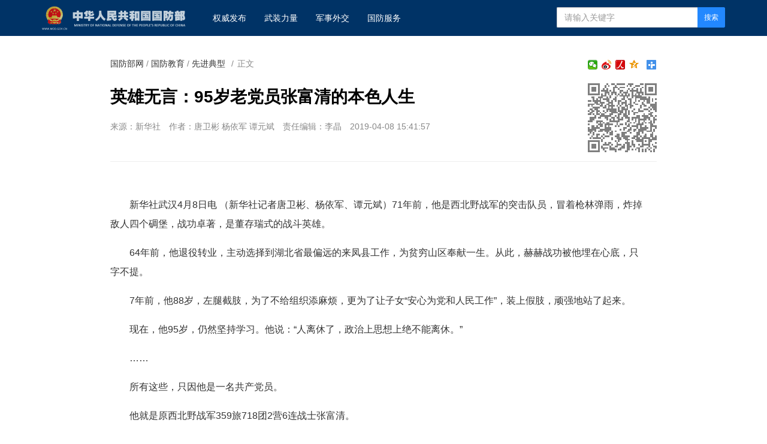

--- FILE ---
content_type: text/html
request_url: http://www.mod.gov.cn/gfbw/gfjy_index/xjdx/4838966.html
body_size: 11184
content:
<!doctype html>
<html lang="zh-cn">

<head>
    <meta charset="utf-8">
    <meta http-equiv="X-UA-Compatible" content="IE=edge">
    <meta name="viewport" content="width=device-width, initial-scale=1, maximum-scale=1, user-scalable=no">
    <!-- 设置根目录路径 -->
    <meta id="domain" content="http://www.mod.gov.cn/material/">
    <!-- Set render engine for 360 browser -->
    <meta name="renderer" content="webkit">
    <!-- No Baidu Siteapp-->
    <meta http-equiv="Cache-Control" content="no-siteapp">
    <link rel="icon" type="image/png" href='http://www.mod.gov.cn/material/img/favicon.ico'>
    <link rel="shortcut icon" href="http://www.mod.gov.cn/material/img/favicon.ico">
    <!-- Add to homescreen for Chrome on Android -->
    <meta name="mobile-web-app-capable" content="yes">
    <!--link rel="icon" sizes="192x192" href="../../14782.files/favicon.png"-->
    <!-- Add to homescreen for Safari on iOS -->
    <meta name="apple-mobile-web-app-capable" content="yes">
    <meta name="apple-mobile-web-app-status-bar-style" content="black">
    <!-- Add title for apple-mobile-web-app-title -->
    <meta name="apple-mobile-web-app-title" content="英雄无言：95岁老党员张富清的本色人生" />
    <link rel="apple-touch-icon-precomposed" href='/img/favicon.png'>
    <!-- Tile icon for Win8 (180x180 + tile color) -->
    <meta name="msapplication-TileImage" content="http://www.mod.gov.cn/material/img/favicon.png">
    <meta name="msapplication-TileColor" content="#FFFFFF">
    <!-- Add Page Title -->
    <title>
        英雄无言：95岁老党员张富清的本色人生 - 中华人民共和国国防部
    </title>
    <!-- Add description and keyword-->

    <link rel="stylesheet" href='http://www.mod.gov.cn/template/tenant207/t378/css/style.css'>
    <link rel="stylesheet" href='http://www.mod.gov.cn/template/tenant207/t378/css/share_style1_16.css'>
    <!--Webterren MetaCode start-->
    <meta name="filetype" content="0" />
    <meta name="publishedtype" content="1" />
    <meta name="pagetype" content="1" />
    <meta name="catalogs" content="cbf-214145" />
    <meta name="_catalogs" content="S21_">
    <meta name="contentid" content="4838966">
    <meta name="publishdate" content="2019-04-08" />
    <meta name="author" content="李晶"/>
    <meta name="reporter" content="唐卫彬 杨依军 谭元斌"/>
    <meta name="editor" content="于雅倩"/>
    <!--Webterren MetaCode end-->
    <script src="http://www.mod.gov.cn/material/js/jquery.js"></script>
    <script src='http://www.mod.gov.cn/material/js/wxs-1.0.0.js'></script>
    <script src='http://www.mod.gov.cn/template/tenant207/t378/js/respond.min.js'></script>
    <link rel="stylesheet" href='http://www.mod.gov.cn/material/static/api/css/share_style1_16.css'/>
    <link rel="stylesheet" href='http://www.mod.gov.cn/material/css/fenye.css' />
    
</head>

<body>
    <!--header-->
    <link rel="stylesheet" href="http://www.mod.gov.cn/template/tenant207/t557/css/header.css"/>
 <div class="nav-bar hidden-print">
        <div class="container">
            <a class="logo navbar-header" href="http://www.mod.gov.cn">
                <img class="logo" src='http://www.mod.gov.cn/template/tenant207/t557/img/logo.png' alt="中华人民共和国国防部" />
            </a>
            <ul class="list-unstyled nav navbar-nav hidden-xs hidden-sm">
                <!-- 权威发布1 -->
                <li><a href="http://www.mod.gov.cn/gfbw/qwfb/index.html">
                        权威发布 </a></li>
                <!--武装力量  -->
                <li><a href="http://www.mod.gov.cn/gfbw/wzll/index.html">
                        武装力量 </a></li>
                <!--  军事外交-->
                <li><a href="http://www.mod.gov.cn/gfbw/jswj/index.html">
                        军事外交 </a></li>
                <!--国防服务  -->
                <li><a href="http://www.mod.gov.cn/gfbw/gffw/index.html">
                        国防服务 </a></li>
            </ul>
            <form action="http://www.mod.gov.cn/zjlm/ssjgym/index.html" class="pull-right hidden-xs"
                method="get" target="_blank">
                <input type="hidden" id="serach_type_input" name="searchfield" value="TITLE">
                <input type="text" name="keyword" placeholder="请输入关键字" required class="form-control input-sx">
                <input type="hidden" name="indexsearch" value="1" />
                <button type="submit" class="btn btn-info btn-custom btn-sm">搜索</button>
            </form>
        </div>
    </div>
    <script src="http://www.mod.gov.cn/material/js/webdig.js"></script>
<!-- make template id  557 name 正文页header -->
<!-- make time 2023-03-11 20:49:00 -->
<!-- make template id  557 name 正文页header -->

    <!--header end-->
    
 
    <!--wxsfix-->
    <div style="display:none"></div>
    <!--/wxsfix-->

    <div data-slot="articleNav"></div>
    
    <div class="container m-t">
        <div class="row m-t">
            <!--原侧边栏已删除-->
            <div class="content">
                <ol class="breadcrumb hidden-print">
                    <!--当前位置-->
                     <a href="http://www.mod.gov.cn/gfbw/index.html" target="_blank" >国防部网</a> / <a href="http://www.mod.gov.cn/gfbw/gfjy_index/index.html" target="_blank" >国防教育</a> / <a href="http://www.mod.gov.cn/gfbw/gfjy_index/xjdx/index.html" target="_blank" >先进典型</a>
                    <font class="">/</font>正文
                </ol>

                <span class="bdsharebuttonbox box_fr hidden-xs bdshare-button-style1-16" data-bd-bind="1653876365632">
                    <a href="#" class="bds_more" data-cmd="more"></a>
                    <a href="#" class="bds_qzone" data-cmd="qzone" title="分享到QQ空间"></a>
                    <a href="#" class="bds_people bds_custom_people" data-cmd="people" title="分享到人民微博"></a>
                    <a href="#" class="bds_tsina" data-cmd="tsina" title="分享到新浪微博"></a>
                    <a href="#" class="bds_weixin bds_custom_weixin" data-cmd="weixin" title="分享到微信"></a>
                </span>
               
                <hr class="m-n" />

                <div class="article-header">
                    <!--二维码-->
                    <div class="qrCode visible-lg" id="qrCode"></div>
                    <!--稿件信息-->
                    <h3></h3>
                    <h1>英雄无言：95岁老党员张富清的本色人生</h1>
                    <h3></h3>
                    <div class="info">
                                                <span>来源：新华社</span>
                                                                         <span>作者：唐卫彬 杨依军 谭元斌</span>                          <span>责任编辑：李晶</span> 
                        <span>2019-04-08 15:41:57</span>
                                             </div>
                </div>

                <div class="article-content p-t" id="article-content">
                    <div id="mediaurl">
                        <!--mediaurl-->
                    </div>

                    <div id="cm-player"></div>

                    <div id="wxsimgbox" style="display:none"></div>

                    <div class="m-t-list" id="main-news-list">
                        <!--HTMLBOX-->
                        <div>
                                                    <p>新华社武汉4月8日电 （新华社记者唐卫彬、杨依军、谭元斌）71年前，他是西北野战军的突击队员，冒着枪林弹雨，炸掉敌人四个碉堡，战功卓著，是董存瑞式的战斗英雄。</p>

<p>64年前，他退役转业，主动选择到湖北省最偏远的来凤县工作，为贫穷山区奉献一生。从此，赫赫战功被他埋在心底，只字不提。</p>

<p>7年前，他88岁，左腿截肢，为了不给组织添麻烦，更为了让子女“安心为党和人民工作”，装上假肢，顽强地站了起来。</p>

<p>现在，他95岁，仍然坚持学习。他说：“人离休了，政治上思想上绝不能离休。”</p>

<p>……</p>

<p>所有这些，只因他是一名共产党员。</p>

<p>他就是原西北野战军359旅718团2营6连战士张富清。</p>



<center><img data-id="3333924" id="10957484" title="" border="0" src="/gfbw/gfjy_index/xjdx/_attachment/2019/04/08/4838966_b083fe7b41a41e1577471e.jpg" sourcedescription="编辑提供的本地文件" sourcename="本地文件"/></center>
<p style="TEXT-ALIGN: center" align="center"><font style="FONT-SIZE: 10pt" size="1">左腿截肢的张富清依靠支撑架在家里活动（3月31日摄）。新华社记者 程敏 摄</font></p>



<center><img data-id="3333938" id="10957601" title="" border="0" src="/gfbw/gfjy_index/xjdx/_attachment/2019/04/08/4838966_b083fe7b41a41e1577541f.jpg" sourcedescription="编辑提供的本地文件" sourcename="本地文件"/></center>
<p style="TEXT-ALIGN: center" align="center"><font style="FONT-SIZE: 10pt" size="1">张富清在家里看书学习（3月31日摄）。新华社记者 程敏 摄</font></p>



<center><img data-id="3333949" id="10957603" title="" border="0" src="/gfbw/gfjy_index/xjdx/_attachment/2019/04/08/4838966_b083fe7b41a41e15776420.jpg" sourcedescription="编辑提供的本地文件" sourcename="本地文件"/></center>
<p style="TEXT-ALIGN: center" align="center"><font style="FONT-SIZE: 10pt" size="1">张富清和老伴在家里吃晚饭（3月31日摄）。新华社记者 程敏 摄</font></p>

<p>（一）</p>

<p>2018年12月3日，来凤县城。</p>

<p>来凤县委政法委干部张健全，小心翼翼地怀揣着一个包裹来到县人社局。彼时，县里正在按照上级统一安排，开展退役军人信息采集工作。</p>

<p>张健全带来的东西，是父亲张富清一生珍藏的宝贝。</p>

<p>“那是下午5点20分，我正准备下班。看到闪耀着光芒的勋章，我一下就被吸引住了。”对那天的情景，来凤县退役军人信息采集工作专班信息采集员聂海波记忆犹新。</p>

<p>在聂海波注视下，张健全郑重地一一取出包裹里的物品——</p>

<p>一本立功证书，记录着张富清在解放战争时立下的战功：立军一等功一次，师一等功、二等功各一次，团一等功一次，两次获“战斗英雄”称号。</p>

<p>一份西北野战军的报功书，讲述着张富清“因在陕西永丰城战斗中勇敢杀敌”，荣获特等功。</p>



<center><img data-id="3333967" id="10957605" title="" border="0" src="/gfbw/gfjy_index/xjdx/_attachment/2019/04/08/4838966_b083fe7b41a41e15777721.jpg" sourcedescription="编辑提供的本地文件" sourcename="本地文件"/></center>
<p><font style="FONT-SIZE: 10pt" size="1">张富清当年的报功书（3月30日翻拍）。新华社记者 程敏 摄</font></p>

<p>一枚西北军政委员会颁发的奖章，镌刻着“人民功臣”四个大字……</p>

<p>激动地看完张健全带来的材料，聂海波深感震撼：“没想到我们来凤还隐藏着这样一位战功赫赫的大英雄！”</p>

<p>（二）</p>

<p>“永丰战役带突击组，夜间上城，夺取敌人碉堡两个，缴机枪两挺，打退敌人数次反扑，坚持到天明。我军进城消灭了敌人。”</p>

<p>这是立功证书对张富清1948年11月参加永丰战役的记载。</p>

<p>发生在陕西蒲城的永丰之战，是配合淮海战役的一次重要战役。战况异常惨烈，“一夜之间换了八个连长”。</p>

<p>对那场艰苦卓绝的战斗，95岁的张富清仍历历在目。</p>

<p>张富清所在的连是永丰战役突击连。张富清又是突击连的突击班成员。27日夜，他和两名战友匍匐前进，扒着墙砖缝隙攀上城墙。张富清第一个跳下城墙，与围上来的敌人激战。</p>

<p>“我一转身，看见敌人将我围住了，就端起冲锋枪扫射，一下子打死七八个。”张富清说，交火的时候，他感觉到自己的头被猛砸了一下，消灭眼前的敌人后，手一摸，发现满脸都是血。原来，子弹擦着头顶飞过，把一块头皮掀了起来……</p>

<p>“打死七八个敌人后，我逼近碉堡，用刺刀在城墙底下刨了个洞，把我带的八颗手榴弹和一个炸药包码在一起，拉着了手榴弹，炸毁了碉堡……”</p>

<p>那一夜，张富清接连炸毁两座碉堡，缴获两挺机枪、数箱弹药。战斗中，他幸存下来，两个战友却从此杳无音讯……</p>

<p>因在战斗中表现英勇，张富清获得军甲等“战斗英雄”荣誉称号。</p>

<p>1948年3月参军，8月入党，在壶梯山、东马村、临皋、永丰城等战斗中都冲锋在前——这位陕西汉中小伙子历尽了九死一生。</p>



<center><img data-id="3333985" id="10957607" title="" border="0" src="/gfbw/gfjy_index/xjdx/_attachment/2019/04/08/4838966_b083fe7b41a41e15778622.jpg" sourcedescription="编辑提供的本地文件" sourcename="本地文件"/></center>
<p><font style="FONT-SIZE: 10pt" size="1">张富清年轻时的照片（3月30日翻拍）。新华社记者 程敏 摄</font></p>

<p>（三）</p>

<p>陕西、新疆、北京、南昌、武汉……</p>

<p>几经辗转，1955年初，已是连职军官的张富清面临退役转业的人生转折。听说湖北西部恩施条件艰苦，急缺干部，他二话不说：“我可以去！”</p>

<p>听说来凤县在恩施最偏远、最困难，没有丝毫犹豫，他又一口答应：“那我就去来凤。”</p>

<p>那是一个寒冷的冬天。从武汉动身，一路向西，再向西。恩施是湖北西部边陲，来凤更是边陲的边陲，怀着投身社会主义建设的憧憬，张富清来了。</p>

<p>“这里苦，这里累，这里条件差，共产党员不来，哪个来啊！”——带着一个共产党员的赤诚，张富清来了。</p>

<p>此后几十年，“人民功臣”张富清勤劳的身影，先后出现在粮食局、三胡区、卯洞公社、外贸局、建设银行……双脚却很少再迈出来凤。母亲去世，他也没能见上最后一面……</p>

<p>工作挑最苦最难的干，从不争名争利。张富清把余生献给了来凤，献给了这片曾经毫无关联的大山。</p>

<p>浴血奋战，战功卓著……自从到了来凤，过去的一切，都被张富清刻意尘封起来。</p>

<p>60多年，无论顺境逆境，张富清从不提自己的战斗功绩。证书和军功章被他藏在一个随身几十年的皮箱里，连儿女也不知情。</p>

<p>（四）</p>

<p>瞒得再紧，瞒不过最亲的人。</p>

<p>妻子孙玉兰最清楚丈夫身上有多少伤。右身腋下，战争中被燃烧弹灼烧，黑乎乎一大片；头顶的伤疤至今依稀可见……</p>

<p>孙玉兰和张富清是同乡。战争期间及之后的几年，村里人都以为张富清已经不在人世了。1954年，张富清回了趟家乡，大家才知道，他还活着。</p>

<p>共青团员、妇女主任孙玉兰，和长自己11岁的张富清一见钟情。不久后，被爱情召唤的孙玉兰，追随张富清到了来凤。</p>

<p>这一来，就是一辈子。</p>

<p>上世纪60年代，为给国家减轻负担，担任三胡区副区长的张富清率先动员妻子从供销社的铁饭碗“下岗”。他的理由很简单：“国家困难，我首先要看看自己有没有占群众、公家的好处……要精简人员，首先从我自己脑壳开刀……”</p>

<p>同挚爱的人在一起，多苦都是甜。</p>

<p>夫妻俩生养了四个孩子。大女儿患病，至今未婚，常年在家靠母亲看护；小女儿是卫生院普通职员；两个儿子凭自己的本事上学、工作，从基层教师干起，一步步成长为县里的干部。</p>

<p>几个子女，没有一个在张富清曾经任职的单位上班。</p>

<p>如今，最小的儿子也快到退休年龄。形容自己眼中的父亲，张健全用了一个词：“平凡”。</p>

<p>从转业到离休，数十年如一日，张富清像一块砖头，哪里需要就往哪里搬。乐观、朴实、真诚……在大家的印象中，他就是这样一个平凡的人，和普通老百姓没什么差别。</p>

<p>（五）</p>

<p>张富清是“战斗英雄”的消息，在来凤迅速传开了。</p>

<p>不少人感到震惊。“只知道他当过兵，没想到他是那么大的英雄。”</p>

<p>有人感到不解。“别人没他那么大的功劳，还整天问组织要这要那。他老婆没有工作，大女儿又残疾，也没见他提什么要求。”</p>

<p>有人感到惋惜。“那么大的战功，如果当初留在武汉，早就成了高级干部。”</p>

<p>更多的人深受教育和感动。</p>

<p>去年，张富清做眼部手术。术前，中国建设银行来凤支行行长李甘霖特意叮嘱，张老是离休干部，医药费全额报销，可以选好一些的晶体。但张富清听说同病房的农民病友用的是最便宜的，也选了最便宜的。</p>

<p>“我已经离休了，不能再为国家做什么，能节约一点是一点。”</p>

<p>衣服的袖口都烂了，还在穿；儿子给他买的新衣服，他叠得整整齐齐放在箱子里。</p>

<p>张富清的心里，几乎没有他自己。</p>

<p>“以前，只不过觉得他大我们一些，工作在我们前头；现在他从我面前过，我都要在心里默默向他致敬！”72岁的来凤县关心下一代工作委员会副主任张昌恩说。</p>

<p>（六）</p>

<p>在张富清简陋的家中，珍藏着一个打满了补丁的搪瓷缸。</p>



<center><img data-id="3333998" id="10957609" title="" border="0" src="/gfbw/gfjy_index/xjdx/_attachment/2019/04/08/4838966_b083fe7b41a41e15779e23.jpg" sourcedescription="编辑提供的本地文件" sourcename="本地文件"/></center>
<p><font style="FONT-SIZE: 10pt" size="1">张富清珍藏了几十年，补了又补的搪瓷缸（3月31日摄）。新华社记者 程敏 摄</font></p>


<p>一面是熠熠生辉的天安门、展翅飞翔的和平鸽；一面写着：赠给英勇的中国人民解放军——保卫祖国、保卫和平。孙玉兰说，这是丈夫最心爱的物件。</p>

<p>从1954年起，这个搪瓷缸就是张富清生活的一部分。如今，补了又补，不能再用，张富清就把它认真保存了起来。</p>

<p>上世纪80年代初，张富清一家搬到现在仍居住的建行宿舍。30多年过去，楼上楼下、左邻右舍都已翻修一新，老两口的家还是老样子。</p>

<p>斑驳的墙壁，褪色的家具……虽然朴素，这个家整洁而充满生气。阳台上整齐地养着一排绿植，像是一队整装待发的战士。</p>

<p>面色红润，声音洪亮，精神矍铄——我们面前的张富清，仿佛不是一位90多岁的老人。近几年，他仍然坚持自己下楼买菜，有时还下厨给老伴炒几个菜。透过窗户，常常听到他爽朗的笑声……</p>

<p>1985年离休后，张富清一直保持着读书看报的习惯。他特别爱看《半月谈》。</p>

<p>卧室的写字台上，一本2016年版的《习近平总书记系列重要讲话读本》，被他翻阅得封皮泛白。</p>

<p>第110页的一段文字旁，做着标记——</p>

<p>“要不断改造主观世界、加强党性修养、加强品格陶冶，老老实实做人，踏踏实实干事，清清白白为官，始终做到对党忠诚、个人干净、敢于担当。”</p>

<p>这不正是共产党员张富清一生的写照吗？</p>

<p>（七）</p>

<p>战争年代不怕牺牲、出生入死，张富清靠的是一个党员的信仰——</p>

<p>“我一直按我入党宣誓的去做……满脑子都是要消灭敌人，要完成任务……所以也就不怕死了。”</p>

<p>和平时期淡泊名利、扎根大山，张富清为的是不负入党的誓言——</p>

<p>“和我并肩作战的战士，有几多（好多）都不在了。比起他们来，我有什么资格拿出立功证件去摆自己啊？！我有什么功劳啊？！”</p>

<p>讲起这些，这位95岁的老人声音颤抖，泪水溢满了眼眶。</p>



<center><img data-id="3334016" id="10957611" title="" border="0" src="/gfbw/gfjy_index/xjdx/_attachment/2019/04/08/4838966_b083fe7b41a41e1577ac24.jpg" sourcedescription="编辑提供的本地文件" sourcename="本地文件"/></center>
<p><font style="FONT-SIZE: 10pt" size="1">张富清回忆当年并肩作战的战友们牺牲时情景，不禁泪流满面（3月31日摄）。新华社记者 程敏 摄</font></p>

<p>英雄事迹传出后，有媒体闻讯而来。张富清拒绝接受采访。记者越来越多，没有办法，张健全只好骗父亲：“这是组织的要求！”张富清这才答应——身为一名共产党员，必须服从组织的安排。</p>

<p>张富清最欣慰的，是一家四代有六个党员。</p>

<p>考虑再三，让子女拿着立功证书去登记，出发点也是对党忠诚——</p>

<p>“党和国家开展退役军人信息采集工作，是一件大好事。如果我不如实向党报告，那就是对党不老实……”</p>

<p>（八）</p>

<p>时光回溯到2018年3月17日。</p>

<p>北京人民大会堂。十三届全国人大一次会议表决通过关于国务院机构改革方案的决定。</p>

<p>近一个月后，退役军人事务部正式挂牌。</p>

<p>组建退役军人事务部，是以习近平同志为核心的党中央着眼党和国家事业全局作出的重大战略决策。</p>

<p>“军人是最可爱的人”“不能让英雄流血又流泪”……随着退役军人管理保障工作有序开展，许多英雄事迹，陆续被发掘出来。</p>

<p>九旬老兵张富清，不想给党、给国家、给军队添任何麻烦。不久前，在给曾经战斗部队的一封答谢信中，他情真意切地写道：</p>

<p>“希望你们坚决听党的话，坚决听从习主席指挥”“心往一处想，劲往一处使，拧成一股绳……”</p>

<p>（九）</p>

<p>新疆军区某红军团，张富清当年战斗的英雄部队。年轻的官兵，正紧紧围绕听党指挥、能打胜仗、作风优良强军目标，学习老前辈张富清英雄事迹，立志做新时代革命军人。</p>

<p>3月2日，部队派员专程到来凤，探望老战士张富清。</p>

<p>是夜，平素内敛沉默的张健全抑制不住内心激动。眼含热泪，他写下深情的记录——</p>

<p>部队来人了</p>

<p>老兵心中掀起波澜</p>

<p>面对军装上的军徽</p>

<p>老兵用一条独腿坚强站立</p>

<p>缓缓举起右手</p>

<p>庄严地行上军礼</p>

<p>……</p>



<center><img data-id="3334031" id="10957613" title="" border="0" src="/gfbw/gfjy_index/xjdx/_attachment/2019/04/08/4838966_b083fe7b41a41e1577bb25.jpg" sourcedescription="编辑提供的本地文件" sourcename="本地文件"/></center>
<p><font style="FONT-SIZE: 10pt" size="1">张富清和老伴在住了几十年的老房子里看电视（3月31日摄）。新华社记者 程敏 摄</font></p>
                                                 </div>
                        <!--HTMLBOX-->
                    </div>
                </div>

            </div>
            <!--原侧边栏已删除-->
        </div>
    </div>

    <div id="loadNextPageBtn" data-CurrentPage="1" class="loadNextPageBtn visible-xs visible-sm hidden-print">
        <span>轻触这里，加载下一页</span><br /><small id="VProgress"></small>
    </div>
    <div width="100%" id="displaypagenum" class="more-page" style="text-align:center"></div>
     

    <!--footer-->
     <style type="text/css">
    #copy-year { font-style: normal;}
 </style>

<div data-slot="articleFooter">
   <link rel="stylesheet" href='http://www.mod.gov.cn/template/tenant207/t385/articleFooter.css'>
   <div class="footer currencyFooter m-t" id="pageFooter">
    <div class="container">
      <p>
        <a
          href="http://www.mod.gov.cn/zjlm/wzdt_226173/index.html#S2"
          target="_blank"
          class="hidden-xs"
          >站点地图</a>
        <em class="hidden-xs">|</em>
        <a href="http://www.mod.gov.cn/zjlm/wzdt_226173/index.html#S3" target="_blank"
          >版权声明</a>
        <em>|</em>
        <a href="http://www.81.cn/jwdy/wfhblxxjb/index.html">纠错/举报</a>
        <em>|</em>
        <a href="http://www.mod.gov.cn/zjlm/wzdt_226173/index.html" target="_blank"
          >关于我们</a>
      </p>
      <small><a class="spc-color" target="_blank" href="http://www.81.cn/jwdy/xwxxfwxkz/index.html">互联网新闻信息服务许可证10120170013</a></small><br>
      <div class="hidden-xs">
        <small>未经本网书面授权，请勿转载、摘编或建立镜像，否则视为侵权。</small>
        <br />
      </div>
      <small>Copyright ©<i id="copy-year"></i> mod.gov.cn All Rights Reserved</small>
    </div>
  </div>
</div>
<script type="text/javascript">
    var currentFullYear = (new Date()).getFullYear();
    document.getElementById('copy-year').innerHTML = currentFullYear;
</script>
<!-- make template id  385 name image_footer -->
<!-- make time 2026-01-06 09:36:37 -->
<!-- make template id  385 name image_footer -->

    <!--/footer--> 

    <!--分享到-->
    <div id="share-to" class="shareto">
        <h3>分享到</h3>
        <hr />
        <ul class="bdsharebuttonbox" data-tag="share_2">
            <li><a href="#" class="share-to-sina" data-cmd="tsina">新浪微博</a></li>
            <li><a href="#" class="share-to-tqq" data-cmd="tqq">腾讯微博</a></li>
            <li><a href="#" class="share-to-people" data-cmd="people">人民微博</a></li>
            <li><a href="#" class="share-to-weixin" data-cmd="weixin">微信</a></li>
            <li><a href="#" class="share-to-sqq" data-cmd="sqq">QQ 好友</a></li>
            <li><a href="#" class="share-to-qzone" data-cmd="qzone">QQ 空间</a></li>
        </ul>
        <div class="shareto-footer">
            <button class="btn btn-default" onClick="hideShareTo()">取消</button>
        </div>
    </div>
    <div class="screen-cover close-side-menu"></div>
    <!--快捷菜单-->
    <div class="side-fixed-button hidden-print" id="side-fixed-button">
        <a id="back-to-top" class="back-to-top img-circle" href="javascript:backToTop();"></a>
        <!--<a class="app visible-xs visible-sm showSideMenu" href="javascript:shareTo();"></a>-->
    </div>
    <!--/快捷菜单-->
    <div id="bdshare_weixin_qrcode_dialog_bg">
    <div id="bdshare_weixin_qrcode_dialog">
        <div class="bdialog"><span>分享到微信朋友圈</span><span class="bd_weixin_popup_close">×</span></div>
        <div id="bdshare_weixin_qrcode_dialog_qr" class="bd_weixin_popup_main"></div>
        <div class="bd_weixin_popup_foot">打开微信，点击底部的“发现”，<br>使用“扫一扫”即可将网页分享至朋友圈。</div>
    </div>
    </div>



    <script src='http://www.mod.gov.cn/template/tenant207/t378/js/modscript.js'></script>
    <script src="http://www.mod.gov.cn/material/js/webdig.js"></script>
    <script src="http://www.mod.gov.cn/material/js/jquery.s2t.js"></script>
    <script src='http://www.mod.gov.cn/material/js/fenye.js'></script>
   <script>
        /**
         * pageCount:页面总数
         * url：页面部分请求链接
         * url_file：页面的后缀名
         * lmno：栏目文章总条数
         * _type：fenye: pc分页 移动端点击加载   scroll: pc 手机 滚动加载更多 
         * isDetail：'detial':表示详情页正文，为空表示栏目列表
         * */
        function createManuscriptPageHTML( 
            pageCount, 
            pageno, 
            url, 
            url_file, 
            lmno, 
            _type, 
            isDetail 
        ){
            createPageHTML(pageCount,pageno,url,url_file,lmno,_type,isDetail);
        };
        createManuscriptPageHTML(
          '1',
          '1',
          '4838966',
          'html',
          '',
          'fenye',
          'detail'
        );

</script>
<script src='http://www.mod.gov.cn/template/tenant207/t378/js/javascript-v2.0.0.js'></script>

</body>
</html>
<!-- make template id  378 name 图片正文 -->
<!-- make time 2023-06-06 11:27:09 -->
<!-- make template id  378 name 图片正文 -->